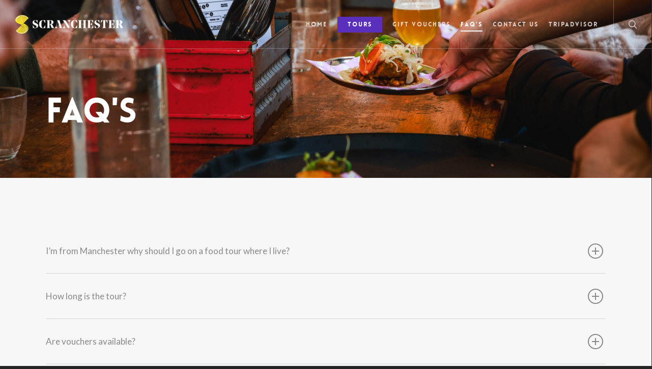

--- FILE ---
content_type: text/css
request_url: https://scranchestertours.com/wp-content/cache/autoptimize/css/autoptimize_single_da2907f9835c6c1554219a571155903d.css
body_size: 759
content:
*{-webkit-box-sizing:border-box;-moz-box-sizing:border-box;box-sizing:border-box}.container,.post-area.standard-minimal.full-width-content article.post .inner-wrap{margin:0 auto;position:relative}.container,.post-area.standard-minimal.full-width-content article.post .inner-wrap{max-width:880px}@media only screen and (min-width:1300px) and (max-width:1500px){html body[data-header-format=left-header][data-ext-responsive=false] .container,html body[data-header-format=left-header][data-ext-responsive=false] .post-area.standard-minimal.full-width-content article.post .inner-wrap,body[data-header-format=left-header][data-ext-responsive=false] .nectar-recent-posts-slider .flickity-page-dots{max-width:900px}}@media only screen and (min-width:1150px) and (max-width:1300px){html body[data-header-format=left-header][data-ext-responsive=false] .container,html body[data-header-format=left-header][data-ext-responsive=false] .post-area.standard-minimal.full-width-content article.post .inner-wrap,body[data-header-format=left-header][data-ext-responsive=false] .nectar-recent-posts-slider .flickity-page-dots{max-width:800px}}@media only screen and (min-width:1000px) and (max-width:1150px){html body[data-header-format=left-header][data-ext-responsive=false] .container,html body[data-header-format=left-header][data-ext-responsive=false] .post-area.standard-minimal.full-width-content article.post .inner-wrap,body[data-header-format=left-header][data-ext-responsive=false] .nectar-recent-posts-slider .flickity-page-dots{max-width:650px}}.row{position:relative}.row:after,.col:after,.clr:after,.group:after{content:"";display:block;height:0;clear:both;visibility:hidden}.row,div.clear{padding-bottom:24px}.col{position:relative;display:block;float:left;width:100%}@media (min-width:690px){.col{margin-right:2%}.wpb_column{margin-right:0}}.col.col_last{margin-right:0}.col:last-child{margin-right:0}@media (min-width:690px){.span_1{width:6.5%}.span_2{width:15%}.span_3{width:23.5%}.span_4{width:32%}.span_5{width:40.5%}.span_6{width:49%}.span_7{width:57.5%}.span_8{width:66%}.span_9{width:74.5%}.span_10{width:83%}.span_11{width:91.5%}.span_12{width:100%}.full-width-content.vc_row-fluid .vc_span1,.full-width-content.vc_row-fluid .vc_col-sm-1,.vc_row-fluid[data-column-margin=none] .vc_span1,.vc_row-fluid[data-column-margin=none] .vc_col-sm-1{width:8.33%}.full-width-content.vc_row-fluid .vc_span2,.full-width-content.vc_row-fluid .vc_col-sm-2,.vc_row-fluid[data-column-margin=none] .vc_span2,.vc_row-fluid[data-column-margin=none] .vc_col-sm-2{width:16.66%}.full-width-content.vc_row-fluid .vc_span3,.full-width-content.vc_row-fluid .vc_col-sm-3,.vc_row-fluid[data-column-margin=none] .vc_span3,.vc_row-fluid[data-column-margin=none] .vc_col-sm-3{width:25%}.full-width-content.vc_row-fluid .vc_span4,.full-width-content.vc_row-fluid .vc_col-sm-4,.vc_row-fluid[data-column-margin=none] .vc_span4,.vc_row-fluid[data-column-margin=none] .vc_col-sm-4{width:33.33%}.full-width-content.vc_row-fluid .vc_span5,.full-width-content.vc_row-fluid .vc_col-sm-5,.vc_row-fluid[data-column-margin=none] .vc_span5,.vc_row-fluid[data-column-margin=none] .vc_col-sm-5{width:41.5%}.full-width-content.vc_row-fluid .vc_span6,.full-width-content.vc_row-fluid .vc_col-sm-6,.vc_row-fluid[data-column-margin=none] .vc_span6,.vc_row-fluid[data-column-margin=none] .vc_col-sm-6{width:50%}.full-width-content.vc_row-fluid .vc_span7,.full-width-content.vc_row-fluid .vc_col-sm-7,.vc_row-fluid[data-column-margin=none] .vc_span7,.vc_row-fluid[data-column-margin=none] .vc_col-sm-7{width:58.3%}.full-width-content.vc_row-fluid .vc_span8,.full-width-content.vc_row-fluid .vc_col-sm-8,.vc_row-fluid[data-column-margin=none] .vc_span8,.vc_row-fluid[data-column-margin=none] .vc_col-sm-8{width:66.66%}.full-width-content.vc_row-fluid .vc_span9,.full-width-content.vc_row-fluid .vc_col-sm-9,.vc_row-fluid[data-column-margin=none] .vc_span9,.vc_row-fluid[data-column-margin=none] .vc_col-sm-9{width:75%}.full-width-content.vc_row-fluid .vc_span10,.full-width-content.vc_row-fluid .vc_col-sm-10,.vc_row-fluid[data-column-margin=none] .vc_span10,.vc_row-fluid[data-column-margin=none] .vc_col-sm-10{width:83%}.full-width-content.vc_row-fluid .vc_span11,.full-width-content.vc_row-fluid .vc_col-sm-11,.vc_row-fluid[data-column-margin=none] .vc_span11,.vc_row-fluid[data-column-margin=none] .vc_col-sm-11{width:91.5%}.full-width-content.vc_row-fluid .vc_span12,.full-width-content.vc_row-fluid .vc_col-sm-12,.vc_row-fluid[data-column-margin=none] .vc_span12,.vc_row-fluid[data-column-margin=none] .vc_col-sm-12{width:100%}.full-width-content.vc_row-fluid .wpb_column,.vc_row-fluid[data-column-margin=none] .wpb_column{margin-left:0!important}.full-width-content.vc_row-fluid .wpb_column .wpb_row,.full-width-content.vc_row-fluid .wpb_column .wpb_wrapper{margin:0}}.vc_row-fluid[data-column-margin=none]{margin-bottom:0}

--- FILE ---
content_type: text/css
request_url: https://scranchestertours.com/wp-content/cache/autoptimize/css/autoptimize_single_ecd2220279135308f76a70fed2545c51.css
body_size: 5653
content:
.ascend .container-wrap,.ascend .project-title,body .vc_text_separator div,.carousel-wrap[data-full-width=true] .carousel-heading,.carousel-wrap span.left-border,.carousel-wrap span.right-border,#page-header-wrap,.page-header-no-bg,#full_width_portfolio .project-title.parallax-effect,.portfolio-items .col,.page-template-template-portfolio-php .portfolio-items .col.span_3,.page-template-template-portfolio-php .portfolio-items .col.span_4{background-color:#f6f6f6}#call-to-action .triangle{color:#f6f6f6}.ascend #footer-outer #footer-widgets .col ul li,.ascend #sidebar div ul li,.ascend #sidebar .widget.widget_categories li,.ascend #sidebar .widget.widget_pages li,.ascend #sidebar .widget.widget_nav_menu li{border:none!important;padding:4px 0}.ascend #sidebar .widget.widget_categories li,.ascend #sidebar .widget.widget_pages li,.ascend #sidebar .widget.widget_nav_menu li,.ascend #footer-outer .widget.widget_categories li,.ascend #footer-outer .widget.widget_pages li,.ascend #footer-outer .widget.widget_nav_menu li{padding:4px 0!important}.ascend #sidebar .widget.widget_categories li a,.ascend #sidebar .widget.widget_pages li a,.ascend #sidebar .widget.widget_nav_menu li a,.ascend #footer-outer .widget.widget_categories li a,.ascend #footer-outer .widget.widget_pages li a,.ascend #footer-outer .widget.widget_nav_menu li a{padding:0!important;border:none!important}.ascend.woocommerce #sidebar div ul li{padding:6px 0!important}.ascend #footer-outer #footer-widgets .col ul li a,.ascend #sidebar div ul li a{display:block}.ascend #footer-outer .widget h4,.ascend #sidebar h4{margin-bottom:12px}.ascend #footer-outer #copyright{border-top:1px solid rgba(255,255,255,.1);background-color:transparent}.ascend #footer-outer[data-using-widget-area=false] #copyright{border:none}.nectar-progress-bar span strong{padding:4px 0!important;background-color:transparent;color:inherit}.ascend{background-color:#252525}.nectar-progress-bar span strong:after{display:none}.nectar-progress-bar .bar-wrap{background-color:rgba(0,0,0,.043)}.ascend .nectar-progress-bar .bar-wrap,.ascend .nectar-progress-bar span{box-shadow:none;-webkit-box-shadow:none;-o-box-shadow:none;border-radius:0;-webkit-border-radius:0;-o-border-radius:0}body .carousel-wrap[data-full-width=false] .control-wrap{right:10px;text-align:center}.carousel-wrap[data-full-width=false] .control-wrap .carousel-prev{padding-right:10px;padding-left:10px;margin-right:0}.carousel-wrap[data-full-width=false] .control-wrap .carousel-next{padding-left:10px;margin-left:0}.carousel-wrap[data-full-width=false] .control-wrap .carousel-prev,.carousel-wrap[data-full-width=false] .control-wrap .carousel-next{right:0!important;position:relative;display:block;float:left}.ascend .carousel-next,.ascend .carousel-prev{background-color:transparent;height:23px;width:10px;line-height:22px;font-size:14px;cursor:pointer;top:1px!important;transition:all .25s cubic-bezier(.12,.75,.4,1);-webkit-transition:all .25s cubic-bezier(.12,.75,.4,1);box-sizing:content-box}.carousel-wrap .control-wrap .item-count{height:23px;top:-1px;right:-2px;line-height:22px;letter-spacing:4px;position:relative;display:block;float:left;z-index:10;cursor:pointer;transition:all .25s cubic-bezier(.12,.75,.4,1);-webkit-transition:all .25s cubic-bezier(.12,.75,.4,1)}.ascend [data-full-width=false] .carousel-next:after,.ascend [data-full-width=false] .carousel-prev:after{display:block;content:' ';position:absolute;width:24px;height:2px;background-color:#000;top:8px;opacity:0;left:-4px;cursor:pointer;transform:translateX(-20px);transition:all .25s cubic-bezier(.12,.75,.4,1);-webkit-transition:all .25s cubic-bezier(.12,.75,.4,1)}.ascend .light [data-full-width=false] .carousel-next:after,.ascend .light [data-full-width=false] .carousel-prev:after{background-color:#fff}.ascend .light .carousel-next i,.ascend .light .carousel-prev i{color:#fff}.ascend [data-full-width=false] .carousel-next:after{left:5px}.ascend [data-full-width=false] .carousel-next:hover:after{opacity:1;transform:translateX(-12px)}.ascend [data-full-width=false] .carousel-prev:after{transform:translateX(20px)}.ascend [data-full-width=false] .carousel-prev:hover:after{opacity:1;transform:translateX(0px)}.ascend [data-full-width=false] .carousel-prev:hover i{transform:translateX(-18px)}.ascend [data-full-width=false] .carousel-prev.next-hovered,.ascend [data-full-width=false] .item-count.next-hovered{transform:translateX(-18px)}.ascend .carousel-next:hover,.ascend .carousel-prev:hover{background-color:transparent!important}.carousel-wrap[data-full-width=true] .carousel-prev,.carousel-wrap[data-full-width=true] .carousel-next{border:none!important}html .ascend .carousel-heading .container .carousel-prev{right:30px}html .ascend[data-ext-responsive=true] .carousel-heading .container .carousel-prev{right:40px}.ascend .carousel-next i,.ascend .carousel-prev i{color:#000;font-size:22px;line-height:17px;height:20px;transition:all .25s cubic-bezier(.12,.75,.4,1);-webkit-transition:all .25s cubic-bezier(.12,.75,.4,1)}.ascend .carousel-next:hover,.ascend .carousel-prev:hover{border-color:transparent}.ascend .light .carousel-next:hover i,.ascend .light .carousel-prev:hover i{color:#fff}.ascend .nectar-button.see-through,body.ascend .nectar-button.see-through,.swiper-slide .button a,body.ascend .nectar-button.see-through-2,.ascend .nectar-button,#to-top{border-radius:0!important;box-shadow:none}.ascend #header-outer .cart-menu .cart-icon-wrap .icon-salient-cart{font-size:22px!important;left:0;transition:all .2s linear!important;-o-transition:all .2s linear!important;-webkit-transition:all .2s linear!important}.ascend[data-is=minimal] #header-outer .cart-menu .cart-icon-wrap .icon-salient-cart{font-size:18px!important}.ascend .icon-salient-cart:before{content:"\e606"}.ascend #header-outer a.cart-contents .cart-wrap span:before{display:none!important}.ascend #header-outer .cart-menu .cart-icon-wrap{width:53px!important}.ascend #header-outer .cart-menu{padding-left:29px}.ascend #header-outer .cart-wrap{top:-7px!important;margin-right:17px}.ascend #header-outer .cart-menu-wrap{right:0!important}#header-outer .cart-wrap{font-size:11px}.ascend #header-outer[data-full-width=true] header#top nav ul #search-btn{margin-left:1px!important;visibility:hidden}.ascend #header-outer[data-full-width=true][data-remove-border=true] header#top nav ul #search-btn{margin-left:22px!important}.ascend #header-outer[data-full-width=true][data-cart=true] header#top nav ul .slide-out-widget-area-toggle{margin-left:82px!important;margin-right:-82px;visibility:hidden;position:relative}.ascend[data-user-set-ocm="1"] #header-outer[data-full-width=true][data-cart=false] header#top nav ul .slide-out-widget-area-toggle{visibility:hidden;margin-right:-30px;margin-left:28px}.ascend[data-header-search=false] #header-outer[data-full-width=true][data-cart=false] header#top nav ul .slide-out-widget-area-toggle{margin-left:18px}.ascend[data-header-search=false] #header-outer[data-full-width=true][data-cart=false][data-format=centered-menu] header#top nav ul #social-in-menu{margin-right:13px}.ascend[data-header-search=false] #header-outer[data-full-width=true][data-cart=true] header#top nav ul .slide-out-widget-area-toggle{margin-left:102px!important}.ascend[data-slide-out-widget-area=true] #header-outer[data-full-width=true] .cart-menu-wrap{right:80px!important}.ascend[data-slide-out-widget-area=true] #header-outer[data-full-width=true] .cart-outer[data-user-set-ocm=off] .cart-menu-wrap{right:0!important}.ascend #header-outer[data-full-width=true] header#top nav ul #search-btn a{padding-left:25px!important;padding-right:25px!important}.ascend #header-outer[data-full-width=true] header#top nav ul .slide-out-widget-area-toggle a{padding-left:28px!important;padding-right:28px!important}.ascend #header-outer.transparent[data-transparent-header=true][data-full-width=true] header#top nav ul #search-btn a,.ascend #header-outer.transparent[data-transparent-header=true][data-full-width=true] header#top nav ul .slide-out-widget-area-toggle a{border-left:1px solid rgba(255,255,255,.25)}.ascend #header-outer[data-full-width=true] header#top nav ul #search-btn a,.ascend #header-outer[data-full-width=true] header#top nav ul .slide-out-widget-area-toggle a{border-left:1px solid rgba(0,0,0,.07)}.ascend[data-header-color=dark] #header-outer[data-full-width=true] header#top nav ul #search-btn a,body.ascend[data-header-color=dark] #header-outer .cart-menu,.ascend[data-header-color=dark] #header-outer[data-full-width=true] header#top nav ul .slide-out-widget-area-toggle a{border-left:1px solid rgba(255,255,255,.13)}body:not(.material).ascend #header-outer[data-full-width=true][data-cart=true] header#top nav>ul.buttons,body:not(.material).ascend #header-outer[data-full-width=true] header#top nav>ul.product_added.buttons,body:not(.material).ascend #boxed #header-outer[data-cart=true] header#top nav>ul.buttons,body:not(.material).ascend #boxed #header-outer header#top nav>ul.product_added.buttons{padding-right:55px!important}body:not(.material).ascend[data-header-search=false][data-slide-out-widget-area=false] #header-outer[data-full-width=true][data-cart=true] header#top nav>ul.buttons,body:not(.material).ascend[data-header-search=false][data-slide-out-widget-area=false] #header-outer[data-full-width=true] header#top nav>ul.product_added.buttons,body:not(.material).ascend[data-header-search=false][data-slide-out-widget-area=false] #boxed #header-outer[data-cart=true] header#top nav>ul.buttons,body:not(.material).ascend[data-header-search=false][data-slide-out-widget-area=false] #boxed #header-outer header#top nav>ul.product_added.buttons{padding-right:80px!important}@media only screen and (min-width:1000px){.ascend #header-outer[data-full-width=true][data-cart=false] header>.container #search-btn{margin-right:-28px!important}}.ascend #header-outer[data-full-width=true] header#top nav ul #search-btn>div{border:none!important}.ascend #header-outer a.cart-contents .cart-wrap span{border-radius:99px!important;font:bold 11px/16px Arial;line-height:18px!important;width:18px!important;padding:0 1px!important;visibility:hidden}.ascend #header-outer .sf-menu ul li a{border-bottom:none}.ascend #header-outer .first-load a.cart-contents .cart-wrap span{visibility:visible;animation:.6s ease-in-out .12s normal both 1 bounce_in_animation;-webkit-animation:.6s ease-in-out .12s normal both 1 bounce_in_animation}.ascend #header-outer .static a.cart-contents span{visibility:visible}.ascend #header-outer .has_products .cart-menu .cart-icon-wrap .icon-salient-cart{transition:all .2s linear!important;-o-transition:all .2s linear!important;-webkit-transition:all .2s linear!important}body.ascend #header-outer .cart-menu{border-left:1px solid rgba(0,0,0,.07);background-color:transparent!important}body.ascend #boxed #header-outer .cart-menu-wrap{position:absolute!important;top:0!important;box-shadow:none!important}body.ascend #boxed #header-outer .widget_shopping_cart,body.ascend.woocommerce #boxed .cart-notification{position:absolute!important}body.ascend #boxed #header-outer .cart-menu-wrap .cart-menu{box-shadow:none!important}header#top #mobile-cart-link i{line-height:36px!important}body[data-is=minimal] header#top #mobile-cart-link i{line-height:34px!important}body.ascend #search-outer{background-color:rgba(255,255,255,.96)!important;height:95%!important;position:fixed;transform:rotateX(90deg);padding:0;z-index:1010!important}body.ascend #search-outer .container{height:auto!important;float:none!important;width:100%!important;padding:0 40px;position:static}#header-outer #search{position:static!important}body.ascend #search-outer #search input[type=text]{color:#000!important;height:auto!important;font-size:80px!important;text-align:center!important}#search-outer>#search form{width:100%!important;float:none!important}#search-outer>#search form,#search-outer #search .span_12 span{opacity:0;position:relative}#search-outer #search #close{position:absolute;top:25px;right:25px}#search-outer #search #close a{right:0!important;top:0!important;transition:all .47s cubic-bezier(.3,1,.3,.95) 0;-webkit-transition:all .47s cubic-bezier(.3,1,.3,.95) 0}#search-outer #search #close a:hover{transform:rotate(90deg) translateZ(0);-webkit-transform:rotate(90deg) translateZ(0)}#search-outer #search .span_12 span{text-align:center;display:block;color:rgba(0,0,0,.4);margin-top:15px}#boxed #search-outer{width:auto!important;min-width:1200px;left:auto!important}body.ascend #search-outer #search #close a span{color:#000}body.ascend #search-outer .ui-widget-content{top:90px!important}.ascend #search-results .result span.bottom-line,.ascend .masonry-blog-item span.bottom-line,.ascend .masonry-blog-item .more-link{display:none}.ascend .masonry-blog-item .inner-wrap,.ascend .masonry-blog-item .mejs-container .mejs-controls{box-shadow:none!important}.ascend .masonry-blog-item .post-meta{padding:0 18px 18px!important}.ascend .post .nectar-love-wrap{line-height:20px}.ascend .masonry-blog-item .inner-wrap{padding:0}.ascend .masonry-blog-item .content-inner .post-featured-img img,.ascend .masonry-blog-item .more-link,.post-area.masonry article.post .quote-inner,.post-area.masonry article.post .link-inner,.post-area.masonry article.post .status-inner,.post-area.masonry article.post .aside-inner{margin-bottom:0!important}.ascend .masonry-blog-item .content-inner{padding-bottom:0!important;border:0!important;margin-bottom:0!important}.ascend .masonry-blog-item .article-content-wrap{padding:16px 18px 18px!important}.ascend .post-area.masonry article.post.quote .post-content .post-meta,.ascend .post-area.masonry article.post.link .post-content .post-meta,.ascend .post-area.masonry article.format-status .post-content .post-meta,.ascend .post-area.masonry article.post.format-aside .post-meta{display:none!important}.ascend article.post .content-inner{border:none!important}.ascend #author-bio{padding-bottom:20px;border:none;text-align:center}.ascend #author-bio img{display:block;margin:0 auto;margin-bottom:15px!important;position:relative}.ascend #author-bio h3 span,.ascend .comments-section .comment-wrap.full-width-section>h3 span{display:block;margin-bottom:5px;line-height:12px;font-size:12px;text-transform:none}.ascend .container-wrap #author-bio #author-info{width:600px!important;margin:0 auto;padding-left:0!important}.ascend .container-wrap #author-bio #author-info p{max-width:70%;margin:0 auto}.ascend #author-bio .nectar-button{margin-top:20px}.ascend #author-bio .avatar{border-radius:100%}.ascend .comment-list{margin-bottom:0!important}.ascend .comment-list .reply{top:7px}.ascend .comment-list .reply a{color:#000;background-color:transparent;border-radius:0!important}html .ascend .comment-list .reply a:hover{color:#fff!important}.ascend #respond{margin-top:80px!important}.ascend h3#comments{text-align:center}.comment-list li.comment>div,.comment-list li.pingback>div{background-color:transparent!important;box-shadow:none!important;padding-left:85px!important;padding-bottom:0!important;padding-top:0!important;margin-top:4em!important}.comment-list li.comment>div img.avatar,.comment-list li.pingback>div img.avatar{left:0!important;border-radius:100%;top:0!important}.comment-list li.comment>div p,.comment-list li.pingback>div p{margin-top:30px}.comment-list .children{background-position:left 30px!important;margin-left:26px!important;padding-left:40px!important}.comment-list .says{display:none}.ascend #reply-title{margin-bottom:50px;text-align:center!important}.ascend.single-product #reply-title,.ascend.single-product #commentform .form-submit{text-align:left!important}.ascend .comment #reply-title{text-align:left!important}.ascend #respond #cancel-comment-reply-link{padding-left:15px}.ascend .comment-wrap{padding-top:0!important;margin-top:0!important}.ascend.single-portfolio .comment-wrap{margin-top:30px!important}.ascend .comment-wrap h3#comments{padding-top:80px}.ascend #author-bio.no-pagination,.ascend .comment-wrap{border-top:1px solid #999}.ascend .comments-section[data-author-bio=false] .comment-wrap{border:none}.ascend .comment-list{padding-bottom:80px;border-bottom:1px solid #999}.ascend #author-bio.no-pagination.lighter-grey,.ascend .comment-wrap.lighter-grey{border-color:#ddd}.ascend .comment-wrap,.ascend #author-bio{padding-top:80px}.single-post.ascend #page-header-bg.fullscreen-header,.single-post #single-below-header.fullscreen-header{background-color:#f6f6f6}.single-post.ascend #single-below-header.fullscreen-header{border-top:1px solid #ddd;border-bottom:none!important}.tagcloud a,#header-outer .widget_shopping_cart a.button,article.post .more-link span,.blog-recent .more-link span{border-radius:0!important}.flex-direction-nav a,#pagination span,#pagination a,#pagination .next.inactive,#pagination .prev.inactive,.woocommerce nav.woocommerce-pagination ul li a,.woocommerce .container-wrap nav.woocommerce-pagination ul li span{border-radius:0!important}.ascend .col.boxed,.ascend .wpb_column.boxed{box-shadow:0 1px 1px rgba(0,0,0,.1);-webkit-box-shadow:0 1px 1px rgba(0,0,0,.1);-moz-box-shadow:0 1px 1px rgba(0,0,0,.1);-o-box-shadow:0 1px 1px rgba(0,0,0,.1);background-color:#fff;padding:25px 15px 15px;position:relative;-webkit-transition:transform .2s linear,-webkit-box-shadow .2s linear;-moz-transition:transform .2s linear,-moz-box-shadow .2s linear;transition:transform .2s linear,box-shadow .2s linear;top:0!important}.ascend .col.boxed:hover,.ascend .wpb_column.boxed:hover{transform:translateY(-4px)!important;-webkit-transform:translateY(-4px)!important;box-shadow:0 17px 25px rgba(0,0,0,.13)!important;-webkit-box-shadow:0 17px 25px rgba(0,0,0,.13);-moz-box-shadow:0 17px 25px rgba(0,0,0,.13);-o-box-shadow:0 17px 25px rgba(0,0,0,.13)}.ascend a.pp_arrow_previous,.ascend a.pp_arrow_next,.ascend .mfp-arrow-right,.ascend .mfp-arrow-left,.woocommerce .pswp__button--arrow--right,.woocommerce .pswp__button--arrow--left{overflow:visible;height:40px;width:40px;border-radius:100px;border:2px solid rgba(255,255,255,.4)}.woocommerce .pswp__button--arrow--right:before,.woocommerce .pswp__button--arrow--left:before{background-image:none;line-height:40px!important;height:40px!important;width:36px!important}a.pp_arrow_previous{left:30px}a.pp_arrow_next{right:30px}.ascend a.pp_arrow_next:hover,.ascend a.pp_arrow_previous:hover,.ascend .mfp-arrow-right:hover,.ascend .mfp-arrow-left:hover,.woocommerce .pswp__button--arrow--right:hover,.woocommerce .pswp__button--arrow--left:hover{border:2px solid rgba(255,255,255,0)}.ascend a.pp_arrow_previous .icon-default-style{border-radius:0!important;width:20px!important;height:40px!important;line-height:39px!important;font-size:24px!important;font-family:FontAwesome!important;margin-top:0!important;left:-1px;transition:all .35s cubic-bezier(.12,.75,.4,1);-webkit-transition:all .35s cubic-bezier(.12,.75,.4,1)}.ascend .mfp-arrow-left,.woocommerce .pswp__button--arrow--left{height:40px!important;line-height:40px!important;font-size:24px!important;font-family:FontAwesome!important;margin-top:0!important;opacity:1;left:40px;transition:all .35s cubic-bezier(.12,.75,.4,1);-webkit-transition:all .35s cubic-bezier(.12,.75,.4,1)}.ascend a.pp_arrow_next .icon-default-style{border-radius:0!important;width:20px!important;line-height:39px!important;height:40px!important;font-size:24px!important;margin-top:0!important;font-family:FontAwesome!important;left:1px;transition:all .35s cubic-bezier(.12,.75,.4,1);-webkit-transition:all .35s cubic-bezier(.12,.75,.4,1)}.ascend .mfp-arrow-right,.woocommerce .pswp__button--arrow--right{line-height:40px!important;height:40px!important;font-size:24px!important;margin-top:0!important;font-family:FontAwesome!important;opacity:1;right:40px;transition:all .35s cubic-bezier(.12,.75,.4,1);-webkit-transition:all .35s cubic-bezier(.12,.75,.4,1)}.ascend a.pp_arrow_previous .icon-default-style:after,.ascend a.pp_arrow_next .icon-default-style:after,.ascend .mfp-arrow-left:after,.ascend .mfp-arrow-right:after,.woocommerce .pswp__button--arrow--right:after,.woocommerce .pswp__button--arrow--left:after{display:block;content:' ';position:absolute;width:36px;height:2px;background-color:#fff;top:19px;opacity:0;left:-6px;cursor:pointer;transform:translateX(-37px);transition:all .35s cubic-bezier(.12,.75,.4,1);-webkit-transition:all .35s cubic-bezier(.12,.75,.4,1);pointer-events:none}.ascend .mfp-arrow-left:after,.ascend .mfp-arrow-right:after,.woocommerce .pswp__button--arrow--right:after,.woocommerce .pswp__button--arrow--left:after{top:17px;transform:translateX(-27px);-webkit-transform:translateX(-27px)}.ascend .mfp-arrow-left:after,.woocommerce .pswp__button--arrow--left:after{left:65px}.ascend a.pp_arrow_previous .icon-default-style:after{left:59px}.ascend a.pp_arrow_previous .icon-default-style:before,.mfp-arrow-left:before,.woocommerce .pswp__button--arrow--left:before{content:"\f104";color:#fff}.mfp-arrow-left:before,.woocommerce .pswp__button--arrow--left:before{top:-3px;left:-1px;display:block;position:relative;transition:all .35s cubic-bezier(.12,.75,.4,1);-webkit-transition:all .35s cubic-bezier(.12,.75,.4,1)}.ascend a.pp_arrow_next .icon-default-style:before,.mfp-arrow-right:before,.woocommerce .pswp__button--arrow--right:before{content:"\f105";color:#fff}.mfp-arrow-right:before,.woocommerce .pswp__button--arrow--right:before{top:-3px;right:-1px;display:block;transition:all .35s cubic-bezier(.12,.75,.4,1);-webkit-transition:all .35s cubic-bezier(.12,.75,.4,1);position:relative}.ascend a.pp_arrow_next:hover .icon-default-style:after,.mfp-arrow-right:hover:after,.woocommerce .pswp__button--arrow--right:hover:after{opacity:1;transform:translateX(-18px);-webkit-transform:translateX(-18px)}.mfp-arrow-right:hover:before,.woocommerce .pswp__button--arrow--right:hover:before{transform:translateX(9px);-webkit-transform:translateX(9px)}.mfp-arrow-left:hover:before,.woocommerce .pswp__button--arrow--left:hover:before{transform:translateX(-9px);-webkit-transform:translateX(-9px)}.mfp-arrow-right:hover:after,.woocommerce .pswp__button--arrow--right:hover:after{transform:translateX(-1px);-webkit-transform:translateX(-1px)}.ascend a.pp_arrow_next:hover .icon-default-style{transform:translateX(7px);-webkit-transform:translateX(7px)}.ascend a.pp_arrow_previous:hover .icon-default-style:after,.mfp-arrow-left:hover:after,.woocommerce .pswp__button--arrow--left:hover:after{opacity:1;transform:translateX(-51px);-webkit-transform:translateX(-51px)}.mfp-arrow-left:hover:after,.woocommerce .pswp__button--arrow--left:hover:after{transform:translateX(-58px);-webkit-transform:translateX(-58px)}.ascend a.pp_arrow_previous:hover .icon-default-style{transform:translateX(-7px);-webkit-transform:translateX(-7px)}.container-wrap input[type=text],.container-wrap textarea,.container-wrap input[type=email],.container-wrap input[type=password],.container-wrap input[type=tel],.container-wrap input[type=url],.container-wrap input[type=search],.container-wrap input[type=date]{background-color:transparent!important;border:1px solid #ccc;box-shadow:none!important;-webkit-box-shadow:none!important;font-size:16px!important;-o-box-shadow:none!important;padding:16px!important}.container-wrap input[type=text]:focus,.container-wrap textarea:focus,.container-wrap input[type=email]:focus,.container-wrap input[type=password]:focus,.container-wrap input[type=tel]:focus,.container-wrap input[type=url]:focus,.container-wrap input[type=search]:focus,.container-wrap input[type=date]:focus{border-color:#999!important}.ascend #commentform .form-submit{text-align:center;padding-bottom:50px;margin-top:20px}.ascend .container-wrap input[type=submit],.ascend .container-wrap button[type=submit],.woocommerce-cart .wc-proceed-to-checkout a.checkout-button{padding:16px!important;border-radius:0!important}body[data-button-style=rounded].ascend .container-wrap input[type=submit],body[data-button-style=rounded].ascend .container-wrap button[type=submit]{padding:16px 23px!important}body[data-button-style=rounded][data-form-submit=see-through].ascend .container-wrap .widget_search input[type=submit],body[data-button-style=rounded][data-form-submit=see-through].ascend .container-wrap .widget_search button[type=submit]{padding:12px 23px!important}.ascend .woocommerce .actions .button{height:auto!important;padding:14px!important}.ascend .cart .quantity input.plus,.ascend .cart .quantity input.minus{font-weight:400!important;height:46px;font-size:16px;width:46px}.ascend .cart .quantity input.qty{height:46px;width:46px}.ascend .widget_search .search-form input[type=submit],.ascend .newsletter-widget form input[type=submit]{line-height:24px}.container-wrap .span_12.light input[type=text],.container-wrap .span_12.light textarea,.container-wrap .span_12.light input[type=email],.container-wrap .span_12.light input[type=password],.container-wrap .span_12.light input[type=tel],.container-wrap .span_12.light input[type=url],.container-wrap .span_12.light input[type=search],.container-wrap .span_12.light input[type=date]{border:1px solid rgba(255,255,255,.6)!important;color:#fff}.container-wrap .span_12.light input[type=text]:focus,.container-wrap .span_12.light textarea:focus,.container-wrap .span_12.light input[type=email]:focus,.container-wrap .span_12.light input[type=password]:focus,.container-wrap .span_12.light input[type=tel]:focus,.container-wrap .span_12.light input[type=url]:focus,.container-wrap .span_12.light input[type=search]:focus,.container-wrap .span_12.light input[type=date]:focus{border:1px solid rgba(255,255,255,.8)!important}.container-wrap .span_12.light input[type=submit]:hover{background-color:#333!important;opacity:.8!important}.rtl .comment-list li.comment>div,.rtl .comment-list li.pingback>div{padding-right:85px!important;padding-left:25px!important}.rtl .comment-list li.comment>div img.avatar,.rtl .comment-list li.pingback>div img.avatar{right:0!important;left:auto!important}body.rtl .carousel-wrap[data-full-width=false] .control-wrap{left:0;right:auto}.rtl .carousel-wrap[data-full-width=false] .control-wrap .carousel-prev{margin-left:0}.rtl .carousel-wrap[data-full-width=false] .control-wrap .carousel-prev,.carousel-wrap[data-full-width=false] .control-wrap .carousel-next{left:0!important;right:auto !important}.rtl .carousel-wrap[data-full-width=false] .control-wrap .item-count{left:-2px;right:auto}.rtl.ascend [data-full-width=false] .carousel-prev.next-hovered,.rtl.ascend [data-full-width=false] .item-count.next-hovered{transform:translateX(0px)}.rtl.ascend [data-full-width=false] .carousel-next:hover{transform:translateX(18px)}.rtl.ascend [data-full-width=false] .carousel-prev:hover~.carousel-next,.rtl.ascend [data-full-width=false] .carousel-prev:hover~.item-count{transform:translateX(18px)}.rtl.ascend [data-full-width=false] .carousel-prev:hover i{transform:translateX(0px)}.rtl.ascend [data-full-width=false] .carousel-prev:after{transform:translateX(30px)}.rtl.ascend [data-full-width=false] .carousel-prev:hover:after{opacity:1;transform:translateX(18px)}